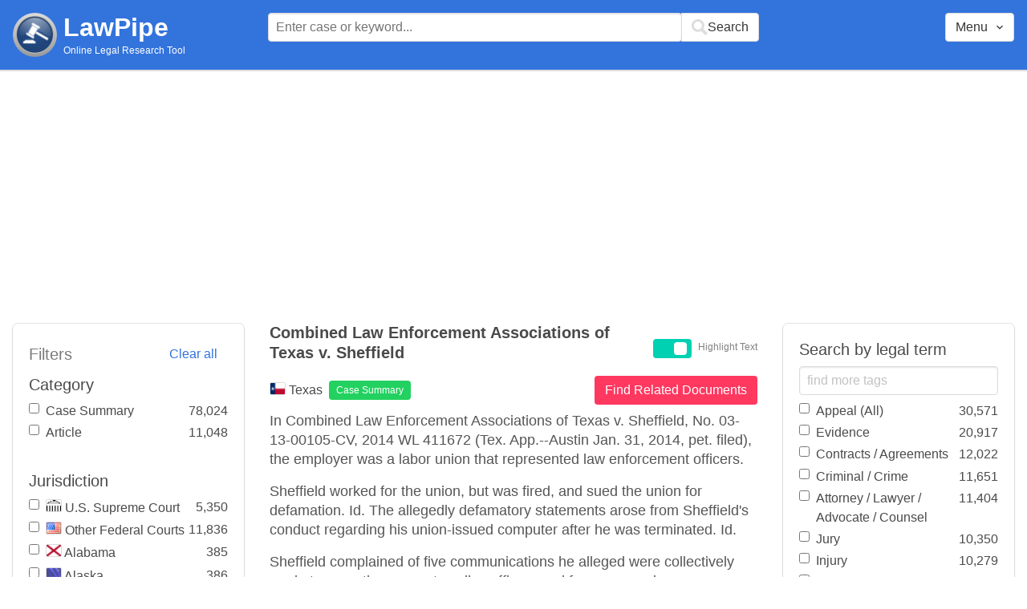

--- FILE ---
content_type: text/html; charset=utf-8
request_url: https://www.lawpipe.com/Texas/Combined_Law_Enforcement_Associations_of_Texas_v_Sheffield.html
body_size: 8153
content:
<!DOCTYPE html><html><head><meta name="csrf-param" content="authenticity_token" />
<meta name="csrf-token" content="myCD044uJSqj41hSsgUziqJj8CbcGXPhwZsakf-d3vD6Mhx8_8Ah3OnUWf9ZhkYWvGtenhBEibnwFF_K94AgnQ" /><meta content="width=device-width, user-scalable=no" name="viewport" /><link href="https://cdnjs.cloudflare.com/ajax/libs/bulma/0.7.4/css/bulma.min.css" rel="stylesheet" /><link rel="stylesheet" href="/assets/application-872b30dc76b9478e875a9b2cbd51b3e20a4ca9c2af71afd8768ead67cf4360f4.css" media="all" /><link href="https://cdnjs.cloudflare.com/ajax/libs/MaterialDesign-Webfont/3.5.94/css/materialdesignicons.min.css" media="all" rel="stylesheet" type="text/css" /><link rel="icon" type="image/x-icon" href="/assets/favicon/favicon-facb3a47a164d398583faffe1e994ec56dee5de3625c9027c6d1053557758539.ico" /><title>Combined Law Enforcement Associations of Texas v. Sheffield – Case Brief Summary (Texas) | Lawpipe</title><script>
//<![CDATA[
window.gon={};gon.admin=false;gon.indexPrefix="us_production";gon.post={"id":25087,"title":"Combined Law Enforcement Associations of Texas v. Sheffield ","status":"current","url":"Texas/Combined_Law_Enforcement_Associations_of_Texas_v_Sheffield.html","objectID":"case_summary:Texas:Combined Law Enforcement Associations of Texas v. Sheffield ","body":"In Combined Law Enforcement Associations of Texas v. Sheffield, No. 03-13-00105-CV, 2014 WL 411672 (Tex. App.--Austin Jan. 31, 2014, pet. filed), the employer was a labor union that represented law enforcement officers. \r\nSheffield worked for the union, but was fired, and sued the union for defamation. Id. The allegedly defamatory statements arose from Sheffield's conduct regarding his union-issued computer after he was terminated. Id. \r\nSheffield complained of five communications he alleged were collectively made to more than seventy police officers and former coworkers: \r\n\r\nan email sent by the union's executive director to the union board and staff; \r\na comment made by the executive director to the president of the Corpus Christi Police Officers Association; \r\nstatements union officials made to the Laredo Police Association President; \r\nstatements a union lawyer made to an unspecified recipient; \r\nstatements the lawyer made to a local District Attorney. \r\n\r\nThe court of appeals concluded the first three communications were made between members of the union and thus were between individuals who joined together in the union to collectively express, promote, or defend the common interests of police officers. \r\nThere was no evidence the remaining two communications were made to members of the union and therefore the Act did not apply to those communications. Id. ","tags":["Appeal (All)","Attorney / Lawyer / Advocate / Counsel","Defamation","Defamation / Libel / Slander","Employment (All)","Evidence","Internet (Interconnected Network)","Police","Police Officer","Residence","Trade Union"],"jurisdiction":"Texas","category":"Case Summary"};gon.tags=[{"name":"Police","exact":["Police"],"fuzzy":[]},{"name":"Defamation","exact":[],"fuzzy":["defamation","defamatory"]},{"name":"Defamation / Libel / Slander","exact":["libel","slander"],"fuzzy":["defamation","defamatory"]},{"name":"Internet (Interconnected Network)","exact":["e mail"],"fuzzy":["website","email","domain name","Google","facebook","social network","twitter","gmail","Internet communication","internet content","internet site","internet service","the internet","web site","webpage","web page","computer network","electronic mail","internet forum"]},{"name":"Police Officer","exact":[],"fuzzy":["police officer","policeman","policewoman"]},{"name":"Residence","exact":[],"fuzzy":["residence","resident"]},{"name":"Trade Union","exact":[],"fuzzy":["Trade Union","Craft Union","Labor Union","labour union","Trade Union","Labor Organization","labour Organization","trade unionism","Horizontal Unionism","organization of workers","workers organization"]},{"name":"Evidence","exact":["Evidence"],"fuzzy":[]},{"name":"Appeal (All)","exact":[],"fuzzy":["Appeal","Appellate"]},{"name":"Employment (All)","exact":["Employment"],"fuzzy":["Employee","Employer","work Place","workplace","place of Employment"]},{"name":"Attorney / Lawyer / Advocate / Counsel","exact":["advocate","counsel"],"fuzzy":["lawyer","attorney"]}];
//]]>
</script><script src="https://polyfill.io/v2/polyfill.min.js?features=IntersectionObserver"></script><script src="//d2wy8f7a9ursnm.cloudfront.net/v6/bugsnag.min.js"></script>
<script>window.bugsnagClient = bugsnag('3d8ae9d55477db4dbff575dffdfd611e')</script>
<script>
  (function(i,s,o,g,r,a,m){i['GoogleAnalyticsObject']=r;i[r]=i[r]||function(){
  (i[r].q=i[r].q||[]).push(arguments)},i[r].l=1*new Date();a=s.createElement(o),
  m=s.getElementsByTagName(o)[0];a.async=1;a.src=g;m.parentNode.insertBefore(a,m)
  })(window,document,'script','https://www.google-analytics.com/analytics.js','ga');
  ga('create', 'UA-85542431-1', 'auto');
  ga('send', 'pageview');
</script>
<script async src=https://pagead2.googlesyndication.com/pagead/js/adsbygoogle.js?client=ca-pub-9583895581847563
        crossorigin="anonymous"></script><meta name="google-site-verification" content="ygfJxwyQtRGNDoeujxtmP379lSaFaLOGWstrrna8KT0" /><meta name="msvalidate.01" content="C29844DC1AAEB755F48323FC32EA0F3C" /></head></html><body class="desktop"><div class="app-container"><div id="body"><div aria-label="main navigation" class="navbar2 full-width" role="navigation"><div class="columns"><div class="column is-3"><div class="level is-mobile"><div class="level-left"><div class="brand"><a href="/"><img src="/assets/logo-cc2e3333210031b1ef620ba61c6257454f7f7b377faef3e9aa3107232eadf1ed.png" /></a><div class="brand-name"><div class="title homepage"><a href="/">LawPipe</a></div><div class="subtitle has-text is-size-7">Online Legal Research Tool</div></div></div></div></div></div><div class="column is-6"><div id="top-search"></div></div><div class="column"></div><div class="column"></div><div class="column"><div id="menu"></div></div></div></div><div id="app"><div class="columns"><div class="column is-3"></div><div class="column is-5"><div class="search-post"><h1 class="post-title">Combined Law Enforcement Associations of Texas v. Sheffield </h1></div>In Combined Law Enforcement Associations of Texas v. Sheffield, No. 03-13-00105-CV, 2014 WL 411672 (Tex. App.--Austin Jan. 31, 2014, pet. filed), the employer was a labor union that represented law enforcement officers. 
Sheffield worked for the union, but was fired, and sued the union for defamation. Id. The allegedly defamatory statements arose from Sheffield's conduct regarding his union-issued computer after he was terminated. Id. 
Sheffield complained of five communications he alleged were collectively made to more than seventy police officers and former coworkers: 

an email sent by the union's executive director to the union board and staff; 
a comment made by the executive director to the president of the Corpus Christi Police Officers Association; 
statements union officials made to the Laredo Police Association President; 
statements a union lawyer made to an unspecified recipient; 
statements the lawyer made to a local District Attorney. 

The court of appeals concluded the first three communications were made between members of the union and thus were between individuals who joined together in the union to collectively express, promote, or defend the common interests of police officers. 
There was no evidence the remaining two communications were made to members of the union and therefore the Act did not apply to those communications. Id. </div></div></div><script src="/vite/assets/application-Df-iJ2go.js" crossorigin="anonymous" type="module"></script><link rel="modulepreload" href="/vite/assets/Modal-BsVoOkwH.js" as="script" crossorigin="anonymous"></div></div><footer class="footer"><div><a href="/about">About</a></div><div><a href="/features">Features</a></div><div><a href="/terms-conditions">Terms Conditions</a></div><div><a href="/disclaimer">Disclaimer</a></div><div><a href="/privacy-policy">Privacy Policy</a></div><div><a href="/contact">Contact</a></div><br /><div class="has-text-grey">The above are quotes from court cases and statutes. The information is not legal advice and is not guaranteed to be up-to-date complete or correct. Some of the quotations were edited for clarity. Please read the Website Disclaimer carefully before you start to use this Website. By using the Website and its content you are agreeing to the Website Disclaimer and our Terms & Conditions.</div></footer></body>

--- FILE ---
content_type: text/html; charset=utf-8
request_url: https://www.google.com/recaptcha/api2/aframe
body_size: 267
content:
<!DOCTYPE HTML><html><head><meta http-equiv="content-type" content="text/html; charset=UTF-8"></head><body><script nonce="D1ptOSpO6k3kU6PauRVeqg">/** Anti-fraud and anti-abuse applications only. See google.com/recaptcha */ try{var clients={'sodar':'https://pagead2.googlesyndication.com/pagead/sodar?'};window.addEventListener("message",function(a){try{if(a.source===window.parent){var b=JSON.parse(a.data);var c=clients[b['id']];if(c){var d=document.createElement('img');d.src=c+b['params']+'&rc='+(localStorage.getItem("rc::a")?sessionStorage.getItem("rc::b"):"");window.document.body.appendChild(d);sessionStorage.setItem("rc::e",parseInt(sessionStorage.getItem("rc::e")||0)+1);localStorage.setItem("rc::h",'1770144188420');}}}catch(b){}});window.parent.postMessage("_grecaptcha_ready", "*");}catch(b){}</script></body></html>